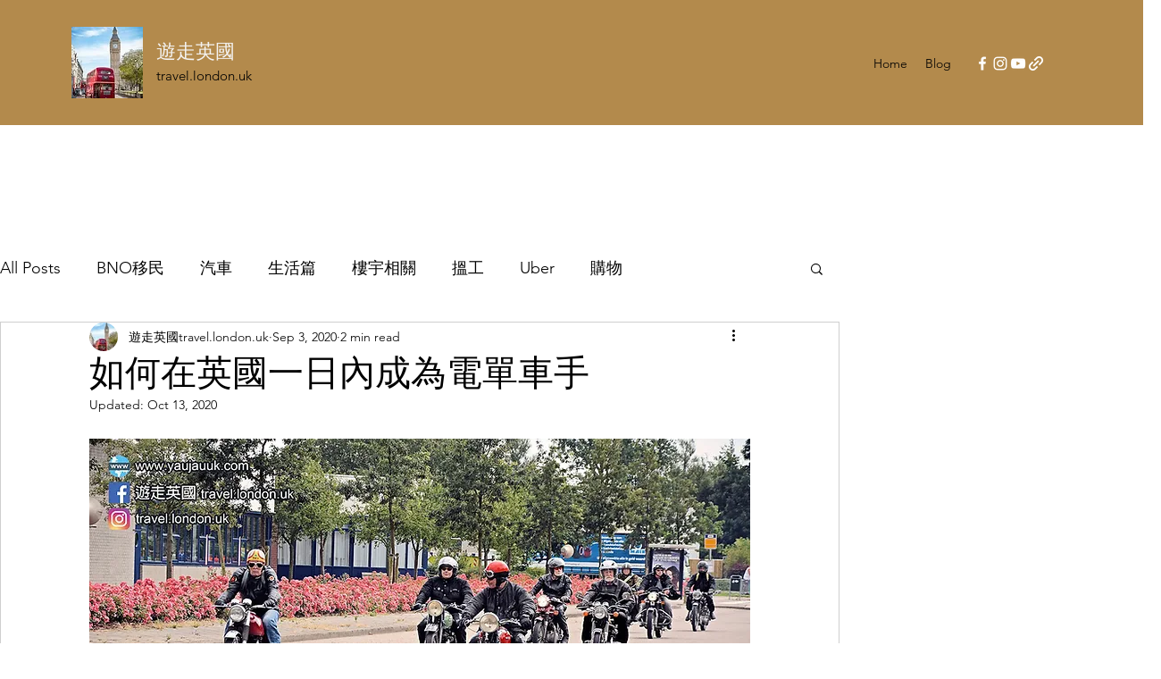

--- FILE ---
content_type: text/html; charset=utf-8
request_url: https://www.google.com/recaptcha/api2/aframe
body_size: 267
content:
<!DOCTYPE HTML><html><head><meta http-equiv="content-type" content="text/html; charset=UTF-8"></head><body><script nonce="AAOlyPGrRDEZUPb9c2lbhg">/** Anti-fraud and anti-abuse applications only. See google.com/recaptcha */ try{var clients={'sodar':'https://pagead2.googlesyndication.com/pagead/sodar?'};window.addEventListener("message",function(a){try{if(a.source===window.parent){var b=JSON.parse(a.data);var c=clients[b['id']];if(c){var d=document.createElement('img');d.src=c+b['params']+'&rc='+(localStorage.getItem("rc::a")?sessionStorage.getItem("rc::b"):"");window.document.body.appendChild(d);sessionStorage.setItem("rc::e",parseInt(sessionStorage.getItem("rc::e")||0)+1);localStorage.setItem("rc::h",'1768965209675');}}}catch(b){}});window.parent.postMessage("_grecaptcha_ready", "*");}catch(b){}</script></body></html>